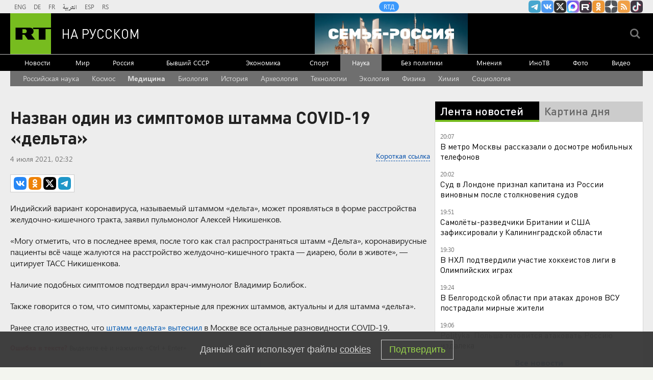

--- FILE ---
content_type: text/html
request_url: https://tns-counter.ru/nc01a**R%3Eundefined*rt_ru/ru/UTF-8/tmsec=rt_ru/841122439***
body_size: -73
content:
E145771A6980D9FCX1770052092:E145771A6980D9FCX1770052092

--- FILE ---
content_type: application/javascript; charset=utf-8
request_url: https://mediametrics.ru/partner/inject/online.jsonp.ru.js
body_size: 4423
content:
callbackJsonpMediametrics( [{"id": "24867582", "image": "//mediametrics.ru/partner/inject/img/24867582.jpg", "title": "Sky News обнаружил видео с обнажёнными женщинами во владениях Эпштейна", "source": "russian.rt.com", "link": "//mediametrics.ru/click;mmet/site_ru?//mediametrics.ru/rating/ru/online.html?article=24867582", "favicon": "//mediametrics.ru/favicon/russian.rt.com.ico"},{"id": "59424210", "image": "//mediametrics.ru/partner/inject/img/59424210.jpg", "title": "Метрополитен Москвы объяснил досмотр телефонов в метро случаями необходимости", "source": "interfax.ru", "link": "//mediametrics.ru/click;mmet/site_ru?//mediametrics.ru/rating/ru/online.html?article=59424210", "favicon": "//mediametrics.ru/favicon/interfax.ru.ico"},{"id": "42739495", "image": "//mediametrics.ru/partner/inject/img/42739495.jpg", "title": "С 1 февраля в России проиндексируют более 40 пособий и выплат на 5,6%", "source": "newsbash.ru", "link": "//mediametrics.ru/click;mmet/site_ru?//mediametrics.ru/rating/ru/online.html?article=42739495", "favicon": "//mediametrics.ru/favicon/newsbash.ru.ico"},{"id": "31505801", "image": "//mediametrics.ru/partner/inject/img/31505801.jpg", "title": "&quot;Испуганные жители спят на крышах&quot;: в Индии слон убил уже 22 человека менее чем за месяц", "source": "kp.ru", "link": "//mediametrics.ru/click;mmet/site_ru?//mediametrics.ru/rating/ru/online.html?article=31505801", "favicon": "//mediametrics.ru/favicon/kp.ru.ico"},{"id": "2223775", "image": "//mediametrics.ru/partner/inject/img/2223775.jpg", "title": "Власти Санкт-Петербурга объяснили проверку телефонов в метро мерами безопасности", "source": "m24.ru", "link": "//mediametrics.ru/click;mmet/site_ru?//mediametrics.ru/rating/ru/online.html?article=2223775", "favicon": "//mediametrics.ru/favicon/m24.ru.ico"},{"id": "67441695", "image": "//mediametrics.ru/partner/inject/img/67441695.jpg", "title": "Петербург, Псков и вскрытая переписка. Как бежали за подозреваемым в убийстве 9-летнего Паши", "source": "fontanka.ru", "link": "//mediametrics.ru/click;mmet/site_ru?//mediametrics.ru/rating/ru/online.html?article=67441695", "favicon": "//mediametrics.ru/favicon/fontanka.ru.ico"},{"id": "58554817", "image": "//mediametrics.ru/partner/inject/img/58554817.jpg", "title": "WSJ: Минюст США по ошибке раскрыл имена и адреса 43 жертв Эпштейна", "source": "www.osnmedia.ru", "link": "//mediametrics.ru/click;mmet/site_ru?//mediametrics.ru/rating/ru/online.html?article=58554817", "favicon": "//mediametrics.ru/favicon/www.osnmedia.ru.ico"},{"id": "9573890", "image": "//mediametrics.ru/partner/inject/img/9573890.jpg", "title": "Файлы Эпштейна раскрыли проживание с папой Иоанном Павлом II", "source": "ridus.ru", "link": "//mediametrics.ru/click;mmet/site_ru?//mediametrics.ru/rating/ru/online.html?article=9573890", "favicon": "//mediametrics.ru/favicon/ridus.ru.ico"},{"id": "92893708", "image": "//mediametrics.ru/partner/inject/img/92893708.jpg", "title": "Свои. 1 серия", "source": "www.1tv.ru", "link": "//mediametrics.ru/click;mmet/site_ru?//mediametrics.ru/rating/ru/online.html?article=92893708", "favicon": "//mediametrics.ru/favicon/www.1tv.ru.ico"},{"id": "28956993", "image": "//mediametrics.ru/partner/inject/img/28956993.jpg", "title": "В минздраве Подмосковья рассказали о состоянии пациента с оспой обезьян", "source": "www.iz.ru", "link": "//mediametrics.ru/click;mmet/site_ru?//mediametrics.ru/rating/ru/online.html?article=28956993", "favicon": "//mediametrics.ru/favicon/www.iz.ru.ico"},{"id": "89404193", "image": "//mediametrics.ru/partner/inject/img/89404193.jpg", "title": "Разъярённый слон убил 22 человека в Индии", "source": "tvkrasnodar.ru", "link": "//mediametrics.ru/click;mmet/site_ru?//mediametrics.ru/rating/ru/online.html?article=89404193", "favicon": "//mediametrics.ru/favicon/tvkrasnodar.ru.ico"},{"id": "76031908", "image": "//mediametrics.ru/partner/inject/img/76031908.jpg", "title": "Десять детей отравились угарным газом в частном детском саду в Дагестане", "source": "kp.ru", "link": "//mediametrics.ru/click;mmet/site_ru?//mediametrics.ru/rating/ru/online.html?article=76031908", "favicon": "//mediametrics.ru/favicon/kp.ru.ico"},{"id": "46075889", "image": "//mediametrics.ru/partner/inject/img/46075889.jpg", "title": "Тюменская топ-менеджер, укравшая у банка полмиллиарда, получила новый приговор", "source": "ura.news", "link": "//mediametrics.ru/click;mmet/site_ru?//mediametrics.ru/rating/ru/online.html?article=46075889", "favicon": "//mediametrics.ru/favicon/ura.news.ico"},{"id": "72176753", "image": "//mediametrics.ru/partner/inject/img/72176753.jpg", "title": "Танкер и грузовое судно столкнулись у побережья Англии", "source": "www.iz.ru", "link": "//mediametrics.ru/click;mmet/site_ru?//mediametrics.ru/rating/ru/online.html?article=72176753", "favicon": "//mediametrics.ru/favicon/www.iz.ru.ico"},{"id": "58963063", "image": "//mediametrics.ru/partner/inject/img/58963063.jpg", "title": "Подросток сломал череп после катания с самодельной горки в Приморье", "source": "ren.tv", "link": "//mediametrics.ru/click;mmet/site_ru?//mediametrics.ru/rating/ru/online.html?article=58963063", "favicon": "//mediametrics.ru/favicon/ren.tv.ico"},{"id": "25513197", "image": "//mediametrics.ru/partner/inject/img/25513197.jpg", "title": "Егор Бероев помирился с отцом", "source": "www.tvcenter.ru", "link": "//mediametrics.ru/click;mmet/site_ru?//mediametrics.ru/rating/ru/online.html?article=25513197", "favicon": "//mediametrics.ru/favicon/www.tvcenter.ru.ico"},{"id": "21977360", "image": "//mediametrics.ru/partner/inject/img/21977360.jpg", "title": "В ДТП в Красноярском крае погибли четверо подростков 16-17 лет", "source": "ria.ru", "link": "//mediametrics.ru/click;mmet/site_ru?//mediametrics.ru/rating/ru/online.html?article=21977360", "favicon": "//mediametrics.ru/favicon/ria.ru.ico"},{"id": "82273561", "image": "//mediametrics.ru/partner/inject/img/82273561.jpg", "title": "Әти-әнисез калган, энесе һәм сеңлесен тәрбияләүче Айгизә: «Үлем янәшәмдә йөрде сыман»", "source": "intertat.tatar", "link": "//mediametrics.ru/click;mmet/site_ru?//mediametrics.ru/rating/ru/online.html?article=82273561", "favicon": "//mediametrics.ru/favicon/intertat.tatar.ico"},{"id": "77599022", "image": "//mediametrics.ru/partner/inject/img/77599022.jpg", "title": "В Рязанской области суд признал недействительным брак участника СВО", "source": "rzn.mk.ru", "link": "//mediametrics.ru/click;mmet/site_ru?//mediametrics.ru/rating/ru/online.html?article=77599022", "favicon": "//mediametrics.ru/favicon/rzn.mk.ru.ico"},{"id": "2748809", "image": "//mediametrics.ru/partner/inject/img/2748809.jpg", "title": "Дерзкий похититель ребёнка в Петербурге хотел сбежать в Прибалтику", "source": "tvkrasnodar.ru", "link": "//mediametrics.ru/click;mmet/site_ru?//mediametrics.ru/rating/ru/online.html?article=2748809", "favicon": "//mediametrics.ru/favicon/tvkrasnodar.ru.ico"},{"id": "69636516", "image": "//mediametrics.ru/partner/inject/img/69636516.jpg", "title": "Митрофанов указал на нехватку полномочий ФИФА и УЕФА для допуска россиян", "source": "www.iz.ru", "link": "//mediametrics.ru/click;mmet/site_ru?//mediametrics.ru/rating/ru/online.html?article=69636516", "favicon": "//mediametrics.ru/favicon/www.iz.ru.ico"},{"id": "55597545", "image": "//mediametrics.ru/partner/inject/img/55597545.jpg", "title": "Снова «победа в кредит»: слово солдата против слова генерала. Кто лжет о Купянске?", "source": "www.kapital-rus.ru", "link": "//mediametrics.ru/click;mmet/site_ru?//mediametrics.ru/rating/ru/online.html?article=55597545", "favicon": "//mediametrics.ru/favicon/www.kapital-rus.ru.ico"},{"id": "41960945", "image": "//mediametrics.ru/partner/inject/img/41960945.jpg", "title": "«Онкологика» и Т-Банк создадут первый в Москве центр поддержки онкобольных", "source": "www.forbes.ru", "link": "//mediametrics.ru/click;mmet/site_ru?//mediametrics.ru/rating/ru/online.html?article=41960945", "favicon": "//mediametrics.ru/favicon/www.forbes.ru.ico"},{"id": "52116182", "image": "//mediametrics.ru/partner/inject/img/52116182.jpg", "title": "Ужас вернулся. Земля встала дыбом от взрыва: бункеры ВСУ и поезда в огне", "source": "rusdnepr.ru", "link": "//mediametrics.ru/click;mmet/site_ru?//mediametrics.ru/rating/ru/online.html?article=52116182", "favicon": "//mediametrics.ru/favicon/rusdnepr.ru.ico"},{"id": "82400021", "image": "//mediametrics.ru/partner/inject/img/82400021.jpg", "title": "Фигурантка дела об исчезновении подростка попросила о встрече с матерью в Сибири", "source": "tvkrasnodar.ru", "link": "//mediametrics.ru/click;mmet/site_ru?//mediametrics.ru/rating/ru/online.html?article=82400021", "favicon": "//mediametrics.ru/favicon/tvkrasnodar.ru.ico"},{"id": "14023523", "image": "//mediametrics.ru/partner/inject/img/14023523.jpg", "title": "Командир расчета БПЛА &quot;Дрын&quot;: &quot;С появлением у нас войск беспилотных систем, воцарился порядок&quot;", "source": "ukraina.ru", "link": "//mediametrics.ru/click;mmet/site_ru?//mediametrics.ru/rating/ru/online.html?article=14023523", "favicon": "//mediametrics.ru/favicon/ukraina.ru.ico"},{"id": "90720179", "image": "//mediametrics.ru/partner/inject/img/90720179.jpg", "title": "«Салават Юлаев» дома обыграл «Нефтехимик» и одержал пятую победу подряд", "source": "gorobzor.ru", "link": "//mediametrics.ru/click;mmet/site_ru?//mediametrics.ru/rating/ru/online.html?article=90720179", "favicon": "//mediametrics.ru/favicon/gorobzor.ru.ico"},{"id": "40124442", "image": "//mediametrics.ru/partner/inject/img/40124442.jpg", "title": "СМИ: похититель мальчика из Петербурга задержан", "source": "spb.mk.ru", "link": "//mediametrics.ru/click;mmet/site_ru?//mediametrics.ru/rating/ru/online.html?article=40124442", "favicon": "//mediametrics.ru/favicon/spb.mk.ru.ico"},{"id": "6606878", "image": "//mediametrics.ru/partner/inject/img/6606878.jpg", "title": "Дмитриев призвал расследовать работу Гейтса с вакцинами после дела Эпштейна", "source": "russian.rt.com", "link": "//mediametrics.ru/click;mmet/site_ru?//mediametrics.ru/rating/ru/online.html?article=6606878", "favicon": "//mediametrics.ru/favicon/russian.rt.com.ico"},{"id": "79787043", "image": "//mediametrics.ru/partner/inject/img/79787043.jpg", "title": "16 украинских моряков с танкера Marinera отказались возвращаться домой", "source": "wpristav.su", "link": "//mediametrics.ru/click;mmet/site_ru?//mediametrics.ru/rating/ru/online.html?article=79787043", "favicon": "//mediametrics.ru/favicon/wpristav.su.ico"},{"id": "23042099", "image": "//mediametrics.ru/partner/inject/img/23042099.jpg", "title": "Семье бойца СВО прислали чужое тело: отец настоял на проверке", "source": "regions.ru", "link": "//mediametrics.ru/click;mmet/site_ru?//mediametrics.ru/rating/ru/online.html?article=23042099", "favicon": "//mediametrics.ru/favicon/regions.ru.ico"},{"id": "10708022", "image": "//mediametrics.ru/partner/inject/img/10708022.jpg", "title": "Директора АО «Ярославльлифт» наградят за вклад в развитие ЖКХ", "source": "www.kommersant.ru", "link": "//mediametrics.ru/click;mmet/site_ru?//mediametrics.ru/rating/ru/online.html?article=10708022", "favicon": "//mediametrics.ru/favicon/www.kommersant.ru.ico"},{"id": "76544081", "image": "//mediametrics.ru/partner/inject/img/76544081.jpg", "title": "У пассажиров московского метро теперь могут досматривать телефоны", "source": "www.kommersant.ru", "link": "//mediametrics.ru/click;mmet/site_ru?//mediametrics.ru/rating/ru/online.html?article=76544081", "favicon": "//mediametrics.ru/favicon/www.kommersant.ru.ico"},{"id": "71151721", "image": "//mediametrics.ru/partner/inject/img/71151721.jpg", "title": "Пять человек погибли в ДТП с микроавтобусом под Красноярском", "source": "kp.ru", "link": "//mediametrics.ru/click;mmet/site_ru?//mediametrics.ru/rating/ru/online.html?article=71151721", "favicon": "//mediametrics.ru/favicon/kp.ru.ico"},{"id": "16980075", "image": "//mediametrics.ru/partner/inject/img/16980075.jpg", "title": "Миллионы, украденные из тюменского банка, закопали в московском парке", "source": "ura.news", "link": "//mediametrics.ru/click;mmet/site_ru?//mediametrics.ru/rating/ru/online.html?article=16980075", "favicon": "//mediametrics.ru/favicon/ura.news.ico"},{"id": "14558323", "image": "//mediametrics.ru/partner/inject/img/14558323.jpg", "title": "После проверки Роспотребнадзора товары производителя «Вельта-Пенза» вернулись в сети", "source": "www.iz.ru", "link": "//mediametrics.ru/click;mmet/site_ru?//mediametrics.ru/rating/ru/online.html?article=14558323", "favicon": "//mediametrics.ru/favicon/www.iz.ru.ico"},{"id": "5196919", "image": "//mediametrics.ru/partner/inject/img/5196919.jpg", "title": "Минздрав Дагестана рассказал о состоянии отравившихся газом детей", "source": "vedomosti.ru", "link": "//mediametrics.ru/click;mmet/site_ru?//mediametrics.ru/rating/ru/online.html?article=5196919", "favicon": "//mediametrics.ru/favicon/vedomosti.ru.ico"},{"id": "30652541", "image": "//mediametrics.ru/partner/inject/img/30652541.jpg", "title": "Батарею прорвало в детсаду в Карелии (ФОТО)", "source": "gubdaily.ru", "link": "//mediametrics.ru/click;mmet/site_ru?//mediametrics.ru/rating/ru/online.html?article=30652541", "favicon": "//mediametrics.ru/favicon/gubdaily.ru.ico"},{"id": "31805570", "image": "//mediametrics.ru/partner/inject/img/31805570.jpg", "title": "«Ашрам Шамбалы»* жива: Секта продолжает работать после ареста Константина Руднева и добивается его освобождения", "source": "kp.ru", "link": "//mediametrics.ru/click;mmet/site_ru?//mediametrics.ru/rating/ru/online.html?article=31805570", "favicon": "//mediametrics.ru/favicon/kp.ru.ico"},{"id": "92900482", "image": "//mediametrics.ru/partner/inject/img/92900482.jpg", "title": "10 лучших скрабов для кожи головы 2026: рейтинг топ скрабов для очищения кожи головы и волос, от перхоти с отзывами и ценами", "source": "kp.ru", "link": "//mediametrics.ru/click;mmet/site_ru?//mediametrics.ru/rating/ru/online.html?article=92900482", "favicon": "//mediametrics.ru/favicon/kp.ru.ico"},{"id": "91079813", "image": "//mediametrics.ru/partner/inject/img/91079813.jpg", "title": "Тверская область стала площадкой крупного медицинского форума «Из рук в руки»", "source": "vedtver.ru", "link": "//mediametrics.ru/click;mmet/site_ru?//mediametrics.ru/rating/ru/online.html?article=91079813", "favicon": "//mediametrics.ru/favicon/vedtver.ru.ico"},{"id": "75599001", "image": "//mediametrics.ru/partner/inject/img/75599001.jpg", "title": "Подозреваемый в похищении 9-летнего ребёнка отказался давать показания в Питере", "source": "tvkrasnodar.ru", "link": "//mediametrics.ru/click;mmet/site_ru?//mediametrics.ru/rating/ru/online.html?article=75599001", "favicon": "//mediametrics.ru/favicon/tvkrasnodar.ru.ico"},{"id": "69670052", "image": "//mediametrics.ru/partner/inject/img/69670052.jpg", "title": "Фигурант дела о хищении денег у бойцов СВО в Шереметьево признал вину", "source": "kp.ru", "link": "//mediametrics.ru/click;mmet/site_ru?//mediametrics.ru/rating/ru/online.html?article=69670052", "favicon": "//mediametrics.ru/favicon/kp.ru.ico"}] );

--- FILE ---
content_type: application/javascript
request_url: https://smi2.ru/counter/settings?payload=CMi7AhjwhM76wTM6JDJhOTQ1M2QwLTViYjEtNGI3Yy1hMmQ1LWY1YjNlMGRhNzg4YQ&cb=_callbacks____0ml5fbdqy
body_size: 1524
content:
_callbacks____0ml5fbdqy("[base64]");

--- FILE ---
content_type: text/javascript; charset=utf-8
request_url: https://rb.infox.sg/json?id=22316&adblock=false&o=5
body_size: 19388
content:
[{"img": "https://rb.infox.sg/img/901623/image_502.jpg?186", "width": "240", "height": "240", "bg_hex": "#998562", "bg_rgb": "153,133,98", "text_color": "#000", "timestamp": "1770052096532", "created": "1770045171650", "id": "901623", "title": "Пенсии будут начислять по новым правилам: что известно", "category": "others", "body": "С февраля 2026 года всем пенсионерам, которые получают выплату на банковскую карту, нужно будет более внимательно относится к реквизитам и", "source": "brief24.ru", "linkTarget": "byDefault", "url": "//rb.infox.sg/click?aid=901623&type=exchange&id=22316&su=aHR0cHM6Ly9jaXMuaW5mb3guc2cvb3RoZXJzL25ld3MvNXJ3V3gvP3V0bV9zb3VyY2U9cnVzc2lhbi5ydC5jb20mdXRtX2NhbXBhaWduPTIyMzE2JnV0bV9tZWRpdW09ZXhjaGFuZ2UmdXRtX2NvbnRlbnQ9YnJpZWYyNC5ydSZpZD1ydXNzaWFuLnJ0LmNvbW=="}, {"img": "https://rb.infox.sg/img/901243/image_502.jpg?893", "width": "240", "height": "240", "bg_hex": "#849AB5", "bg_rgb": "132,154,181", "text_color": "#000", "timestamp": "1770052096532", "created": "1769784997768", "id": "901243", "title": "Названа наиболее вероятная причина исчезновения семьи Усольцевых", "category": "others", "body": "В ситуации с исчезновением членов семьи Усольцевых на территории Красноярского края наиболее вероятной является версия о произошедшем с ними несчастном", "source": "versia.ru", "linkTarget": "byDefault", "url": "//rb.infox.sg/click?aid=901243&type=exchange&id=22316&su=aHR0cHM6Ly9jaXMuaW5mb3guc2cvb3RoZXJzL25ld3MvNXFaamMvP3V0bV9zb3VyY2U9cnVzc2lhbi5ydC5jb20mdXRtX2NhbXBhaWduPTIyMzE2JnV0bV9tZWRpdW09ZXhjaGFuZ2UmdXRtX2NvbnRlbnQ9dmVyc2lhLnJ1JmlkPXJ1c3NpYW4ucnQuY29t"}, {"img": "https://rb.infox.sg/img/901548/image_502.jpg?937", "width": "240", "height": "240", "bg_hex": "#AA691E", "bg_rgb": "170,105,30", "text_color": "#fff", "timestamp": "1770052096532", "created": "1770030614259", "id": "901548", "title": "ВС РФ перехитрили ВСУ в Терноватом и захватили схему их позиций", "category": "others", "body": "При освобождении Терноватого в Запорожской области подразделения группировки \"Восток\" применили военную хитрость: отвлекли внимание противника, зашли ему в тыл и", "source": "rg.ru", "linkTarget": "byDefault", "url": "//rb.infox.sg/click?aid=901548&type=exchange&id=22316&su=aHR0cHM6Ly9jaXMuaW5mb3guc2cvb3RoZXJzL25ld3MvNXJ2dTAvP3V0bV9zb3VyY2U9cnVzc2lhbi5ydC5jb20mdXRtX2NhbXBhaWduPTIyMzE2JnV0bV9tZWRpdW09ZXhjaGFuZ2UmdXRtX2NvbnRlbnQ9cmcucnUmaWQ9cnVzc2lhbi5ydC5jb21="}, {"img": "https://rb.infox.sg/img/901399/image_502.jpg?854", "width": "240", "height": "240", "bg_hex": "#2B5487", "bg_rgb": "43,84,135", "text_color": "#fff", "timestamp": "1770052096532", "created": "1770020147045", "id": "901399", "title": "Захарова отреагировала на слова главы МО ФРГ о «грустной заднице»", "category": "politics", "body": "Официальный представитель МИД РФ Мария Захарова 1 февраля прокомментировала слова министра обороны Германии о «грустной заднице».", "source": "ya-turbo.ru", "linkTarget": "byDefault", "url": "//rb.infox.sg/click?aid=901399&type=exchange&id=22316&su=aHR0cHM6Ly9jaXMuaW5mb3guc2cvb3RoZXJzL25ld3MvNXJuWjUvP3V0bV9zb3VyY2U9cnVzc2lhbi5ydC5jb20mdXRtX2NhbXBhaWduPTIyMzE2JnV0bV9tZWRpdW09ZXhjaGFuZ2UmdXRtX2NvbnRlbnQ9eWEtdHVyYm8ucnUmaWQ9cnVzc2lhbi5ydC5jb21="}, {"img": "https://rb.infox.sg/img/901620/image_502.jpg?255", "width": "240", "height": "240", "bg_hex": "#BDB8BD", "bg_rgb": "189,184,189", "text_color": "#000", "timestamp": "1770052096532", "created": "1770045063503", "id": "901620", "title": "Директор Долиной раскрыл последствия скандала с ее квартирой", "category": "afisha", "body": "Ситуация с мошенниками и квартирой в Хамовниках плохо сказалась на здоровье народной артистки России Ларисы Долиной. Об этом РИА Новости рассказал концертный", "source": "brief24.ru", "linkTarget": "byDefault", "url": "//rb.infox.sg/click?aid=901620&type=exchange&id=22316&su=aHR0cHM6Ly9jaXMuaW5mb3guc2cvb3RoZXJzL25ld3MvNXJ2SnkvP3V0bV9zb3VyY2U9cnVzc2lhbi5ydC5jb20mdXRtX2NhbXBhaWduPTIyMzE2JnV0bV9tZWRpdW09ZXhjaGFuZ2UmdXRtX2NvbnRlbnQ9YnJpZWYyNC5ydSZpZD1ydXNzaWFuLnJ0LmNvbW=="}, {"img": "https://rb.infox.sg/img/900030/image_502.jpg?615", "width": "240", "height": "240", "bg_hex": "#866D64", "bg_rgb": "134,109,100", "text_color": "#fff", "timestamp": "1770052096532", "created": "1769512677471", "id": "900030", "title": "Кем оказались задержанные в США россиянки", "category": "others", "body": "Две гражданки России были задержаны и арестованы в США после того, как по ошибке заехали на территорию военной базы морской пехоты Кэмп-Пендлтон в Калифорнии.", "source": "ya-turbo.ru", "linkTarget": "byDefault", "url": "//rb.infox.sg/click?aid=900030&type=exchange&id=22316&su=aHR0cHM6Ly9jaXMuaW5mb3guc2cvb3RoZXJzL25ld3MvNXE5OG4vP3V0bV9zb3VyY2U9cnVzc2lhbi5ydC5jb20mdXRtX2NhbXBhaWduPTIyMzE2JnV0bV9tZWRpdW09ZXhjaGFuZ2UmdXRtX2NvbnRlbnQ9eWEtdHVyYm8ucnUmaWQ9cnVzc2lhbi5ydC5jb21="}, {"img": "https://rb.infox.sg/img/901616/image_502.jpg?893", "width": "240", "height": "240", "bg_hex": "#878787", "bg_rgb": "135,135,135", "text_color": "#000", "timestamp": "1770052096532", "created": "1770044844620", "id": "901616", "title": "В зоне СВО погиб Герой России Муслим Муслимов", "category": "others", "body": "В зоне спецоперации погиб Герой России Муслим Муслимов, сообщил глава Дагестана Сергей Меликов.", "source": "ya-turbo.ru", "linkTarget": "byDefault", "url": "//rb.infox.sg/click?aid=901616&type=exchange&id=22316&su=aHR0cHM6Ly9jaXMuaW5mb3guc2cvb3RoZXJzL25ld3MvNXJ4UGgvP3V0bV9zb3VyY2U9cnVzc2lhbi5ydC5jb20mdXRtX2NhbXBhaWduPTIyMzE2JnV0bV9tZWRpdW09ZXhjaGFuZ2UmdXRtX2NvbnRlbnQ9eWEtdHVyYm8ucnUmaWQ9cnVzc2lhbi5ydC5jb21="}, {"img": "https://rb.infox.sg/img/901520/image_502.jpg?446", "width": "240", "height": "240", "bg_hex": "#0F060C", "bg_rgb": "15,6,12", "text_color": "#fff", "timestamp": "1770052096532", "created": "1770027305991", "id": "901520", "title": "Украинский рыбак снял \"Герань\" за работой по новой тактике", "category": "others", "body": "Любителю зимней рыбалки на Украине посчастливилось увидеть БПЛА \"Герань\" за работой и уцелеть при этом. Более того, специалист по подледному", "source": "rg.ru", "linkTarget": "byDefault", "url": "//rb.infox.sg/click?aid=901520&type=exchange&id=22316&su=aHR0cHM6Ly9jaXMuaW5mb3guc2cvb3RoZXJzL25ld3MvNXJ3NlovP3V0bV9zb3VyY2U9cnVzc2lhbi5ydC5jb20mdXRtX2NhbXBhaWduPTIyMzE2JnV0bV9tZWRpdW09ZXhjaGFuZ2UmdXRtX2NvbnRlbnQ9cmcucnUmaWQ9cnVzc2lhbi5ydC5jb21="}, {"img": "https://rb.infox.sg/img/901360/image_502.jpg?731", "width": "240", "height": "240", "bg_hex": "#2A3038", "bg_rgb": "42,48,56", "text_color": "#fff", "timestamp": "1770052096532", "created": "1770017780116", "id": "901360", "title": "Дроны ВСУ атаковали Старый Оскол, пожар в городе сняли на фото", "category": "others", "body": "Украинские беспилотники в ночь на понедельник атаковали Старый Оскол.", "source": "ya-turbo.ru", "linkTarget": "byDefault", "url": "//rb.infox.sg/click?aid=901360&type=exchange&id=22316&su=aHR0cHM6Ly9jaXMuaW5mb3guc2cvb3RoZXJzL25ld3MvNXJ1bnkvP3V0bV9zb3VyY2U9cnVzc2lhbi5ydC5jb20mdXRtX2NhbXBhaWduPTIyMzE2JnV0bV9tZWRpdW09ZXhjaGFuZ2UmdXRtX2NvbnRlbnQ9eWEtdHVyYm8ucnUmaWQ9cnVzc2lhbi5ydC5jb21="}, {"img": "https://rb.infox.sg/img/901602/image_502.jpg?877", "width": "240", "height": "240", "bg_hex": "#28261E", "bg_rgb": "40,38,30", "text_color": "#fff", "timestamp": "1770052096532", "created": "1770042271146", "id": "901602", "title": "Певице Лолите пришлось вызывать скорую из-за пагубной привычки", "category": "afisha", "body": "Певица Лолита Милявская вызвала скорую из-за спазма сосудов, повышения давления и панической атаки, которые произошли у нее из-за обильного курения", "source": "ura.news", "linkTarget": "byDefault", "url": "//rb.infox.sg/click?aid=901602&type=exchange&id=22316&su=aHR0cHM6Ly9jaXMuaW5mb3guc2cvb3RoZXJzL25ld3MvNXJ5a0IvP3V0bV9zb3VyY2U9cnVzc2lhbi5ydC5jb20mdXRtX2NhbXBhaWduPTIyMzE2JnV0bV9tZWRpdW09ZXhjaGFuZ2UmdXRtX2NvbnRlbnQ9dXJhLm5ld3MmaWQ9cnVzc2lhbi5ydC5jb21="}, {"img": "https://rb.infox.sg/img/901518/image_502.jpg?33", "width": "240", "height": "240", "bg_hex": "#5B5140", "bg_rgb": "91,81,64", "text_color": "#fff", "timestamp": "1770052096532", "created": "1770026953425", "id": "901518", "title": "В ЕС этого точно не оценят: Япония неожиданно поддержала Россию", "category": "others", "body": " Запад все еще пытается изолировать Россию на международной арене, а также блокировать ее экспортные торговые потоки. Как отметили журналисты венгерского", "source": "brief24.ru", "linkTarget": "byDefault", "url": "//rb.infox.sg/click?aid=901518&type=exchange&id=22316&su=aHR0cHM6Ly9jaXMuaW5mb3guc2cvb3RoZXJzL25ld3MvNXJsTU4vP3V0bV9zb3VyY2U9cnVzc2lhbi5ydC5jb20mdXRtX2NhbXBhaWduPTIyMzE2JnV0bV9tZWRpdW09ZXhjaGFuZ2UmdXRtX2NvbnRlbnQ9YnJpZWYyNC5ydSZpZD1ydXNzaWFuLnJ0LmNvbW=="}, {"img": "https://rb.infox.sg/img/900281/image_502.jpg?26", "width": "240", "height": "240", "bg_hex": "#696D74", "bg_rgb": "105,109,116", "text_color": "#fff", "timestamp": "1770052096532", "created": "1769590369248", "id": "900281", "title": "Глава МИД Украины назвал подписантов мирного плана", "category": "politics", "body": "Украина и Россия по отдельности подпишут с США 20-пунктный мирный план, подписи стран ЕС не будет, рассказал Сибига. Министр не", "source": "rbc.ru", "linkTarget": "byDefault", "url": "//rb.infox.sg/click?aid=900281&type=exchange&id=22316&su=aHR0cHM6Ly9jaXMuaW5mb3guc2cvb3RoZXJzL25ld3MvNXFvRk4vP3V0bV9zb3VyY2U9cnVzc2lhbi5ydC5jb20mdXRtX2NhbXBhaWduPTIyMzE2JnV0bV9tZWRpdW09ZXhjaGFuZ2UmdXRtX2NvbnRlbnQ9cmJjLnJ1JmlkPXJ1c3NpYW4ucnQuY29t"}, {"img": "https://rb.infox.sg/img/900994/image_502.jpg?517", "width": "240", "height": "240", "bg_hex": "#6E5946", "bg_rgb": "110,89,70", "text_color": "#fff", "timestamp": "1770052096532", "created": "1769760795362", "id": "900994", "title": "Стивен Сигал продает свой особняк: в чем причина?", "category": "afisha", "body": "Американский актер Стивен Сигал продает свой особняк, который находится на Рублево-Успенском шоссе в Московской области. Об этом сообщило РИА Новости.Представитель компании", "source": "brief24.ru", "linkTarget": "byDefault", "url": "//rb.infox.sg/click?aid=900994&type=exchange&id=22316&su=aHR0cHM6Ly9jaXMuaW5mb3guc2cvb3RoZXJzL25ld3MvNXF3bVIvP3V0bV9zb3VyY2U9cnVzc2lhbi5ydC5jb20mdXRtX2NhbXBhaWduPTIyMzE2JnV0bV9tZWRpdW09ZXhjaGFuZ2UmdXRtX2NvbnRlbnQ9YnJpZWYyNC5ydSZpZD1ydXNzaWFuLnJ0LmNvbW=="}, {"img": "https://rb.infox.sg/img/899830/image_502.jpg?770", "width": "240", "height": "240", "bg_hex": "#A8988F", "bg_rgb": "168,152,143", "text_color": "#000", "timestamp": "1770052096532", "created": "1769500928932", "id": "899830", "title": "Украинцев возмутила обувь Арахамии на переговорах в ОАЭ", "category": "politics", "body": "Председатель украинской партии «Слуга народа» Давид Арахамия на трехсторонние переговоры в Абу-Даби надел кроссовки Balenciaga стоимостью более $2,2 тысячи. Политолог", "source": "aif.ru", "linkTarget": "byDefault", "url": "//rb.infox.sg/click?aid=899830&type=exchange&id=22316&su=aHR0cHM6Ly9jaXMuaW5mb3guc2cvb3RoZXJzL25ld3MvNXFmRVovP3V0bV9zb3VyY2U9cnVzc2lhbi5ydC5jb20mdXRtX2NhbXBhaWduPTIyMzE2JnV0bV9tZWRpdW09ZXhjaGFuZ2UmdXRtX2NvbnRlbnQ9YWlmLnJ1JmlkPXJ1c3NpYW4ucnQuY29t"}, {"img": "https://rb.infox.sg/img/898158/image_502.jpg?565", "width": "240", "height": "240", "bg_hex": "#640305", "bg_rgb": "100,3,5", "text_color": "#fff", "timestamp": "1770052096532", "created": "1768916018489", "id": "898158", "title": "Самый сильный радиационный шторм в XXI веке накрыл Землю", "category": "science", "body": "Прошедшей ночью в окрестностях Земли прошел радиационный шторм, который стал самым сильным в 21 веке. В настоящее время шторм завершается, сообщает Telegram-канал лаборатории", "source": "riamo.ru", "linkTarget": "byDefault", "url": "//rb.infox.sg/click?aid=898158&type=exchange&id=22316&su=aHR0cHM6Ly9jaXMuaW5mb3guc2cvcG9saXRpY3MvbmV3cy81b1RKbi8/dXRtX3NvdXJjZT1ydXNzaWFuLnJ0LmNvbSZ1dG1fY2FtcGFpZ249MjIzMTYmdXRtX21lZGl1bT1leGNoYW5nZSZ1dG1fY29udGVudD1yaWFtby5ydSZpZD1ydXNzaWFuLnJ0LmNvbW=="}, {"img": "https://rb.infox.sg/img/900223/image_502.jpg?171", "width": "240", "height": "240", "bg_hex": "#9A7F6C", "bg_rgb": "154,127,108", "text_color": "#000", "timestamp": "1770052096532", "created": "1769586645024", "id": "900223", "title": "ВС РФ получили первые комплексы \"Зубр\" для защиты от БПЛА", "category": "others", "body": "Новейшие автоматизированные зенитные комплексы \"Зубр\" для борьбы с маневренными и малоразмерными БПЛА поступили в подразделения российской армии. Роботизированные системы уже", "source": "rg.ru", "linkTarget": "byDefault", "url": "//rb.infox.sg/click?aid=900223&type=exchange&id=22316&su=aHR0cHM6Ly9jaXMuaW5mb3guc2cvb3RoZXJzL25ld3MvNXF1bW8vP3V0bV9zb3VyY2U9cnVzc2lhbi5ydC5jb20mdXRtX2NhbXBhaWduPTIyMzE2JnV0bV9tZWRpdW09ZXhjaGFuZ2UmdXRtX2NvbnRlbnQ9cmcucnUmaWQ9cnVzc2lhbi5ydC5jb21="}, {"img": "https://rb.infox.sg/img/901606/image_502.jpg?901", "width": "240", "height": "240", "bg_hex": "#E0DADA", "bg_rgb": "224,218,218", "text_color": "#000", "timestamp": "1770052096532", "created": "1770043443624", "id": "901606", "title": "В деле Эпштейна раскрыли личные данные почти 50 его жертв", "category": "others", "body": "В документах по делу финансиста <a href=\"https://ura.news/news/1052719892\" rel=\"noopener noreferrer\" target=\"_blank\">Джеффри Эпштейна<\/a>, опубликованных Министерством юстиции США, были раскрыты личности 47 жертв,", "source": "ura.news", "linkTarget": "byDefault", "url": "//rb.infox.sg/click?aid=901606&type=exchange&id=22316&su=aHR0cHM6Ly9jaXMuaW5mb3guc2cvb3RoZXJzL25ld3MvNXJ3d1MvP3V0bV9zb3VyY2U9cnVzc2lhbi5ydC5jb20mdXRtX2NhbXBhaWduPTIyMzE2JnV0bV9tZWRpdW09ZXhjaGFuZ2UmdXRtX2NvbnRlbnQ9dXJhLm5ld3MmaWQ9cnVzc2lhbi5ydC5jb21="}, {"img": "https://rb.infox.sg/img/901043/image_502.jpg?386", "width": "240", "height": "240", "bg_hex": "#6D6D6E", "bg_rgb": "109,109,110", "text_color": "#fff", "timestamp": "1770052096532", "created": "1769765113118", "id": "901043", "title": "В Думе ответили на иск Киргизии к России", "category": "politics", "body": "Глава комитета Думы по здравоохранению Леонов заявил, что граждане Киргизии могут оформить в России ДМС. Так он прокомментировал обращение Киргизии", "source": "rbc.ru", "linkTarget": "byDefault", "url": "//rb.infox.sg/click?aid=901043&type=exchange&id=22316&su=aHR0cHM6Ly9jaXMuaW5mb3guc2cvb3RoZXJzL25ld3MvNXFLOXAvP3V0bV9zb3VyY2U9cnVzc2lhbi5ydC5jb20mdXRtX2NhbXBhaWduPTIyMzE2JnV0bV9tZWRpdW09ZXhjaGFuZ2UmdXRtX2NvbnRlbnQ9cmJjLnJ1JmlkPXJ1c3NpYW4ucnQuY29t"}, {"img": "https://rb.infox.sg/img/900959/image_502.jpg?566", "width": "240", "height": "240", "bg_hex": "#49382F", "bg_rgb": "73,56,47", "text_color": "#fff", "timestamp": "1770052096532", "created": "1769757865008", "id": "900959", "title": "Мороз убивает: как защитить технику зимой от поломок", "category": "house", "body": "Зима \u2014 сложный период для электросетей и бытовой техники. О том, как снизить риски в это время года, рассказал директор по продукту Ippon Александр Никитин.", "source": "ferra.ru", "linkTarget": "byDefault", "url": "//rb.infox.sg/click?aid=900959&type=exchange&id=22316&su=aHR0cHM6Ly9jaXMuaW5mb3guc2cvb3RoZXJzL25ld3MvNXF5MUkvP3V0bV9zb3VyY2U9cnVzc2lhbi5ydC5jb20mdXRtX2NhbXBhaWduPTIyMzE2JnV0bV9tZWRpdW09ZXhjaGFuZ2UmdXRtX2NvbnRlbnQ9ZmVycmEucnUmaWQ9cnVzc2lhbi5ydC5jb21="}, {"img": "https://rb.infox.sg/img/901001/image_502.jpg?848", "width": "240", "height": "240", "bg_hex": "#42464B", "bg_rgb": "66,70,75", "text_color": "#fff", "timestamp": "1770052096532", "created": "1769760992035", "id": "901001", "title": "В тени Т-34: танк, который спас СССР", "category": "others", "body": "Этот танк не боялись немцы, он не обладал выдающейся защитой или мощным орудием, но на нём Красная Армия «вывезла» тяжелейший период Второй мировой войны.", "source": "ferra.ru", "linkTarget": "byDefault", "url": "//rb.infox.sg/click?aid=901001&type=exchange&id=22316&su=aHR0cHM6Ly9jaXMuaW5mb3guc2cvb3RoZXJzL25ld3MvNXE0cGUvP3V0bV9zb3VyY2U9cnVzc2lhbi5ydC5jb20mdXRtX2NhbXBhaWduPTIyMzE2JnV0bV9tZWRpdW09ZXhjaGFuZ2UmdXRtX2NvbnRlbnQ9ZmVycmEucnUmaWQ9cnVzc2lhbi5ydC5jb21="}]